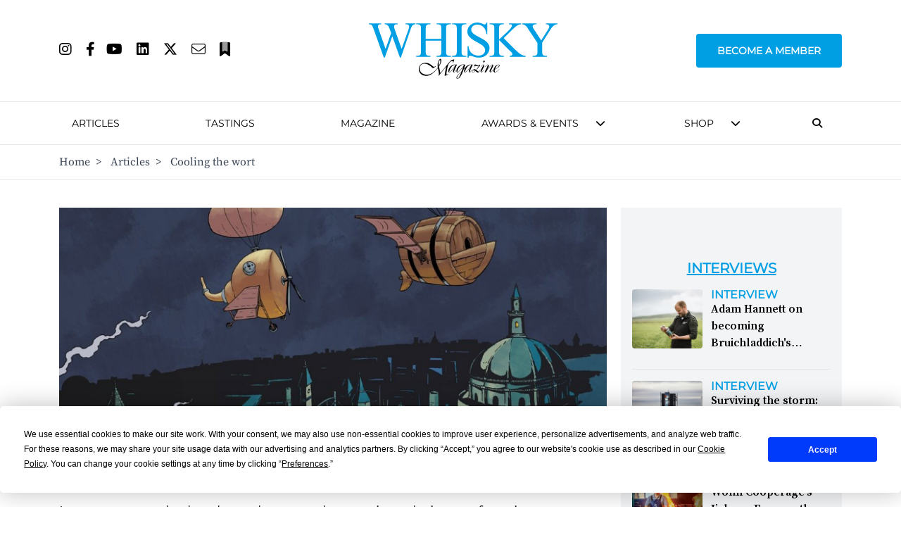

--- FILE ---
content_type: text/html; charset=utf-8
request_url: https://www.google.com/recaptcha/api2/aframe
body_size: 103
content:
<!DOCTYPE HTML><html><head><meta http-equiv="content-type" content="text/html; charset=UTF-8"></head><body><script nonce="MDvRf4DsR6KTJ5uh4zsWXA">/** Anti-fraud and anti-abuse applications only. See google.com/recaptcha */ try{var clients={'sodar':'https://pagead2.googlesyndication.com/pagead/sodar?'};window.addEventListener("message",function(a){try{if(a.source===window.parent){var b=JSON.parse(a.data);var c=clients[b['id']];if(c){var d=document.createElement('img');d.src=c+b['params']+'&rc='+(localStorage.getItem("rc::a")?sessionStorage.getItem("rc::b"):"");window.document.body.appendChild(d);sessionStorage.setItem("rc::e",parseInt(sessionStorage.getItem("rc::e")||0)+1);localStorage.setItem("rc::h",'1768882922381');}}}catch(b){}});window.parent.postMessage("_grecaptcha_ready", "*");}catch(b){}</script></body></html>